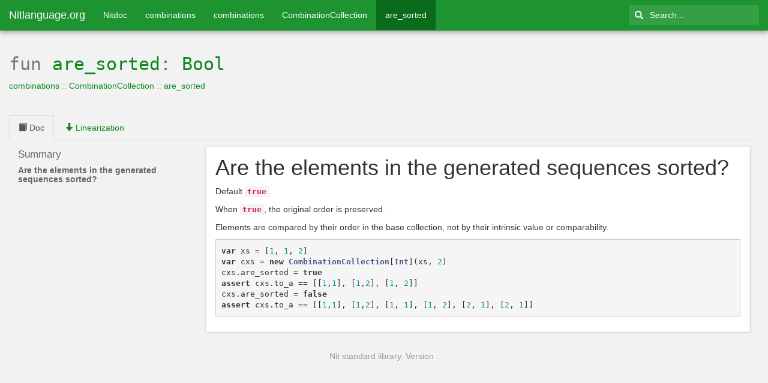

--- FILE ---
content_type: text/html; charset=utf-8
request_url: http://nitlanguage.org/doc/stdlib/property_combinations_58d_58dCombinationCollection_58d_58dare_sorted.html
body_size: 2253
content:
<!DOCTYPE html>
<head>
 <meta charset='utf-8'/>
 <link rel='stylesheet' href='.&#47;vendors/bootstrap/css/bootstrap.min.css'/>
 <link rel='stylesheet' href='.&#47;css/nitdoc.bootstrap.css'/>
 <link rel='stylesheet' href='.&#47;css/nitdoc.cards.css'/>
 <link rel='stylesheet' href='.&#47;css/nitdoc.code.css'/>
 <link rel='stylesheet' href='.&#47;css/nitdoc.css'/>
 <link rel='stylesheet' href='.&#47;css/nitdoc.quicksearch.css'/>
 <title>are_sorted</title>
</head>
<body><nav class='navbar navbar-default navbar-fixed-top'>
 <div class='container-fluid'>
  <div class='navbar-header'>
   <button type='button' class='navbar-toggle'        data-toggle='collapse' data-target='#topmenu-collapse'>
    <span class='sr-only'>Toggle menu</span>
    <span class='icon-bar'></span>
    <span class='icon-bar'></span>
    <span class='icon-bar'></span>
   </button>
<span class='navbar-brand'><a href="index.html"><a href="http://nitlanguage.org/">Nitlanguage.org</a></a></span>  </div>
  <div class='collapse navbar-collapse' id='topmenu-collapse'>
   <ul class='nav navbar-nav'>
<li><a href="index.html">Nitdoc</a></li>
<li><a href="package_combinations.html">combinations</a></li>
<li><a href="module_combinations_58d_58dcombinations.html">combinations</a></li>
<li><a href="class_combinations_58d_58dCombinationCollection.html">CombinationCollection</a></li>
<li class="active"><a href="property_combinations_58d_58dCombinationCollection_58d_58dare_sorted.html">are_sorted</a></li>
   </ul>
   <div id='search-placeholder'>
   </div>
  </div>
 </div>
</nav>
<div class='container-fluid'>
<div class='page-header'>
<h2 id='[base64]'><span class='signature'><span class='modifier'>fun</span>&nbsp;<span class='name'><a href="property_combinations_58d_58dCombinationCollection_58d_58dare_sorted.html" title="Are the elements in the generated sequences sorted?">are_sorted</a></span>: <a href="class_core_58d_58dBool.html" title="Native Booleans.">Bool</a></span></h2>
<p class='text-muted'>
<a href="package_combinations.html" title="Memory-efficient Cartesian products, combinations and permutation on collections.">combinations</a> :: <span><a href="class_combinations_58d_58dCombinationCollection.html" title="A view of some combinations over a base collections.">CombinationCollection</a></span> :: <a href="property_combinations_58d_58dCombinationCollection_58d_58dare_sorted.html" title="Are the elements in the generated sequences sorted?">are_sorted</a>
</p>
</div>

<ul class='nav nav-tabs'>
<li class='active'>
 <a data-toggle='tab' href='#doc'>
  <span class='glyphicon glyphicon-book'></span>
 Doc
 </a>
</li>

<li class=''>
 <a data-toggle='tab' href='#lin'>
  <span class='glyphicon glyphicon-arrow-down'></span>
 Linearization
 </a>
</li>

</ul>
<div class='tab-content'>
<div class='tab-pane active' id='doc'>
 <div class='col-sm-3'>
<div id='sidebar'>
<h4>Summary</h4>
<div class='summary'>
 <ul class='list-unstyled'>
<li><a href='#Are_the_elements_in_the_generated_sequences_sorted'><h1>Are the elements in the generated sequences sorted?</h1></a></li>
 </ul>
</div>

</div>

 </div>
 <div class='col-sm-9'>
<div id='combinations_58d_58dCombinationCollection_58d_58dare_sorted' class='card'>
 <div class='card-body nitdoc'>
<div class="nitdoc"><h1 class="synopsis">Are the elements in the generated sequences sorted?</h1><p>Default <code class="nitcode"><span class="nitcode"><span class="line"><span class="nc_k">true</span></span></span></code>.</p>
<p>When <code class="nitcode"><span class="nitcode"><span class="line"><span class="nc_k">true</span></span></span></code>, the original order is preserved.</p>
<p>Elements are compared by their order in the base collection,
not by their intrinsic value or comparability.</p>
<pre class="nitcode"><code><span class="nitcode"><span class="line"><span class="nc_k">var</span> <span class="nc_i">xs</span> <span>=</span> <span>[</span><span class="nc_l">1</span><span>,</span> <span class="nc_l">1</span><span>,</span> <span class="nc_l">2</span><span>]</span>
</span><span class="line"><span class="nc_k">var</span> <span class="nc_i">cxs</span> <span>=</span> <span class="nc_k">new</span> <span class="nc_t">CombinationCollection</span><span>[</span><span class="nc_t">Int</span><span>]</span><span>(</span><span class="nc_i">xs</span><span>,</span> <span class="nc_l">2</span><span>)</span>
</span><span class="line"><span class="nc_i">cxs</span><span>.</span><span class="nc_i">are_sorted</span> <span>=</span> <span class="nc_k">true</span>
</span><span class="line"><span class="nc_k">assert</span> <span class="nc_i">cxs</span><span>.</span><span class="nc_i">to_a</span> <span class="nc_o">==</span> <span>[</span><span>[</span><span class="nc_l">1</span><span>,</span><span class="nc_l">1</span><span>]</span><span>,</span> <span>[</span><span class="nc_l">1</span><span>,</span><span class="nc_l">2</span><span>]</span><span>,</span> <span>[</span><span class="nc_l">1</span><span>,</span> <span class="nc_l">2</span><span>]</span><span>]</span>
</span><span class="line"><span class="nc_i">cxs</span><span>.</span><span class="nc_i">are_sorted</span> <span>=</span> <span class="nc_k">false</span>
</span><span class="line"><span class="nc_k">assert</span> <span class="nc_i">cxs</span><span>.</span><span class="nc_i">to_a</span> <span class="nc_o">==</span> <span>[</span><span>[</span><span class="nc_l">1</span><span>,</span><span class="nc_l">1</span><span>]</span><span>,</span> <span>[</span><span class="nc_l">1</span><span>,</span><span class="nc_l">2</span><span>]</span><span>,</span> <span>[</span><span class="nc_l">1</span><span>,</span> <span class="nc_l">1</span><span>]</span><span>,</span> <span>[</span><span class="nc_l">1</span><span>,</span> <span class="nc_l">2</span><span>]</span><span>,</span> <span>[</span><span class="nc_l">2</span><span>,</span> <span class="nc_l">1</span><span>]</span><span>,</span> <span>[</span><span class="nc_l">2</span><span>,</span> <span class="nc_l">1</span><span>]</span><span>]</span></span></span></code></pre>
</div>
 </div>
</div>

 </div>
</div>

<div class='tab-pane ' id='lin'>
 <div class='col-sm-3'>
<div id='sidebar'>
<h4>Summary</h4>
<div class='summary'>
 <ul class='list-unstyled'>
<li><a href='#Property_32ddefinitions'><h2>Property definitions</h2></a></li>
<li><a href='#def_code_combinations_36dCombinationCollection_36dare_sorted'><h3>combinations$CombinationCollection$are_sorted</h3></a></li>
 </ul>
</div>

</div>

 </div>
 <div class='col-sm-9'>
<h2 id='Property_32ddefinitions'>Property definitions</h2>

<div id='lin_combinations_58d_58dCombinationCollection_58d_58dare_sorted'>
		<div class='card active' id='def_code_combinations_36dCombinationCollection_36dare_sorted'>
			<div class='card-body'>
				<h5>
					<span class="fun fun public glyphicon glyphicon-plus" aria-hidden="true"></span>
					<a href="package_combinations.html" title="Memory-efficient Cartesian products, combinations and permutation on collections.">combinations</a> $ <a href="class_combinations_58d_58dCombinationCollection.html" title="A view of some combinations over a base collections.">CombinationCollection</a> :: <a href="property_combinations_58d_58dCombinationCollection_58d_58dare_sorted.html" title="Are the elements in the generated sequences sorted?">are_sorted</a>
					<div class='btn-bar'>
						<button class='btn btn-link' data-toggle='collapse'
						  data-target='#combinations_36dCombinationCollection_36dare_sorted'>
							<span class='glyphicon glyphicon-console' title='Show code' />
						</button>
					</div>
</h5>
				<div id='combinations_36dCombinationCollection_36dare_sorted' class='collapse in'>
					<pre>
<span class="nitcode"><span class="nc_pdef foldable" id="combinations$CombinationCollection$_are_sorted"><a id="combinations$CombinationCollection$are_sorted"></a><a id="combinations$CombinationCollection$are_sorted="></a><span class="nc_d foldable"><span class="line" id="L251">	<span># Are the elements in the generated sequences sorted?
</span></span><span class="line" id="L252">	<span># Default `true`.
</span></span><span class="line" id="L253">	<span>#
</span></span><span class="line" id="L254">	<span># When `true`, the original order is preserved.
</span></span><span class="line" id="L255">	<span>#
</span></span><span class="line" id="L256">	<span># Elements are compared by their order in the base collection,
</span></span><span class="line" id="L257">	<span># not by their intrinsic value or comparability.
</span></span><span class="line" id="L258">	<span>#
</span></span><span class="line" id="L259">	<span># ~~~~
</span></span><span class="line" id="L260">	<span># var xs = [1, 1, 2]
</span></span><span class="line" id="L261">	<span># var cxs = new CombinationCollection[Int](xs, 2)
</span></span><span class="line" id="L262">	<span># cxs.are_sorted = true
</span></span><span class="line" id="L263">	<span># assert cxs.to_a == [[1,1], [1,2], [1, 2]]
</span></span><span class="line" id="L264">	<span># cxs.are_sorted = false
</span></span><span class="line" id="L265">	<span># assert cxs.to_a == [[1,1], [1,2], [1, 1], [1, 2], [2, 1], [2, 1]]
</span></span><span class="line" id="L266">	<span># ~~~~
</span></span></span><span class="line" id="L267">	<span class="nc_k">var</span> <a class="titled" href="property_combinations_58d_58dCombinationCollection_58d_58dare_sorted.html" title="combinations$CombinationCollection$are_sorted"><span class="nc_i nc_def">are_sorted</span></a> <span>=</span> <a class="titled" href="class_core_58d_58dBool.html" title="Bool"><span class="nc_k">true</span></a> <span class="nc_k">is</span> <span class="nc_i">writable</span></span></span></span>
</pre>
					<span class='text-muted'>lib/combinations/combinations.nit:251,2--267,34</span>
				</div>
			</div>
		</div>

</div>

 </div>
</div>

</div>
</div>
<div class='footer'>
Nit standard library. Version .</div>
<script src='quicksearch-list.js'></script>
<script src='.&#47;vendors/jquery/jquery-1.11.1.min.js'></script>
<script src='.&#47;vendors/jquery/jquery-ui-1.10.4.custom.min.js'></script>
<script src='.&#47;vendors/bootstrap/js/bootstrap.min.js'></script>
<script src='.&#47;js/nitdoc.utils.js'></script>
<script src='.&#47;js/nitdoc.quicksearch.js'></script>
</body>
</html>


--- FILE ---
content_type: text/css; charset=utf-8
request_url: http://nitlanguage.org/doc/stdlib/css/nitdoc.code.css
body_size: 926
content:
/*
 * Licensed under the Apache License, Version 2.0 (the "License");
 * you may not use this file except in compliance with the License.
 * You may obtain a copy of the License at
 *
 *     http://www.apache.org/licenses/LICENSE-2.0
 *
 * Unless required by applicable law or agreed to in writing, software
 * distributed under the License is distributed on an "AS IS" BASIS,
 * WITHOUT WARRANTIES OR CONDITIONS OF ANY KIND, either express or implied.
 * See the License for the specific language governing permissions and
 * limitations under the License.
 */

/* Code Highlighting */

.nitcode a { color: inherit; text-decoration: inherit; } /* hide links */
.nitcode a:hover { text-decoration: underline; } /* underline links */

/* lexical raw tokens. independent of usage or semantic: */
.nitcode .nc_c { color: gray; font-style: italic; } /* comment */
.nitcode .nc_d { color: #3D8127; font-style: italic; } /* documentation comments */
.nitcode .nc_k { font-weight: bold; } /* keyword */
.nitcode .nc_o {} /* operator */
.nitcode .nc_i {} /* standard identifier */
.nitcode .nc_t { color: #445588; font-weight: bold; } /* type/class identifier */
.nitcode .nc_a { color: #445588; font-style: italic; } /* old style attribute identifier */
.nitcode .nc_l { color: #009999; } /* char and number literal */
.nitcode .nc_s { color: #8F1546; } /* string literal */

/* syntactic token usage. added because of their position in the AST */
.nitcode .nc_ast { color: blue; } /* assert label */
.nitcode .nc_la { color: blue; } /* break/continue label */
.nitcode .nc_m { color: #445588; } /* module name */

/* syntactic groups */
.nitcode .nc_def { font-weight: bold; color: blue; } /* name used in a definition */
.nitcode .nc_def.nc_a { color: blue; } /* name used in a attribute definition */
.nitcode .nc_def.nc_t { color: blue; } /* name used in a class or vt definition */
.nitcode .nc_ss { color: #9E6BEB; } /* superstrings */
.nitcode .nc_cdef {} /* A whole class definition */
.nitcode .nc_pdef {} /* A whole property definition */

/* semantic token usage */
.nitcode .nc_v { font-style: italic; } /* local variable or parameter */
.nitcode .nc_vt { font-style: italic; } /* virtual type or formal type */
.nitcode .nc_error { border: 1px red solid;} /* not used */


--- FILE ---
content_type: text/css; charset=utf-8
request_url: http://nitlanguage.org/doc/stdlib/css/nitdoc.css
body_size: 1048
content:
/*
 * Licensed under the Apache License, Version 2.0 (the "License");
 * you may not use this file except in compliance with the License.
 * You may obtain a copy of the License at
 *
 *     http://www.apache.org/licenses/LICENSE-2.0
 *
 * Unless required by applicable law or agreed to in writing, software
 * distributed under the License is distributed on an "AS IS" BASIS,
 * WITHOUT WARRANTIES OR CONDITIONS OF ANY KIND, either express or implied.
 * See the License for the specific language governing permissions and
 * limitations under the License.
 */

/* Top menu */

.navbar-fixed-top {
	background-color: #1E9431;
	box-shadow: 0 0 4px rgba(0,0,0,.14),0 4px 8px rgba(0,0,0,.28);
}

.navbar-brand > a {
	color: #fff;
}

.container > .navbar-header, .container-fluid > .navbar-header, .container > .navbar-collapse, .container-fluid > .navbar-collapse {
    margin-right: auto;
    margin-left: auto;
}

.navbar-default .navbar-collapse, .navbar-default .navbar-form {
	border-color: transparent;
}

.navbar-toggle {
	float: left;
}

/* Body */

body {
	background: #f2f2f2;
	margin-top: 70px;
	margin-bottom: 70px;
}

h1, h2, h3, h4, h5, h6 {
	color: #666;
}

.page-header {
    margin-top: 0;
    border: none;
}

#sidebar { margin-top: 15px; }

pre {
	white-space: pre-wrap;
}

.footer {
	color: #999;
	text-align: center;
	padding: 10px;
	margin: 20px 0;
}

/* ui */

.btn-bar { margin-top: -5px; float: right }
.btn-bar .btn { padding: 5px 10px; }

/* Doc */

.nitdoc > *:first-child {
	margin-top: 0;
}

.signature {
	color: #777;
	font-family: monospace;
}

.signature .name {
	font-weight: bold;
}

.page-header .signature .name, .signature .signature .name {
	font-weight: normal;
}

/* Summary */

.summary h1 { font-size: 14px; margin: 10px 0 5px 0;   font-weight: bold; }
.summary h2 { font-size: 13px; margin:  9px 0 5px 5px; font-weight: bold; }
.summary h3 { font-size: 12px; margin:  8px 0 5px 10px; }
.summary h4 { font-size: 11px; margin:  7px 0 5px 15px; }
.summary h5 { font-size: 10px; margin:  6px 0 5px 20px; }
.summary h6 { font-size:  9px; margin:  5px 0 5px 25px; }

.summary a, .summary a:hover { color: #666; }

/*
 * Nit
 */

.nitdoc h1, .nitdoc h2, .nitdoc h3, .nitdoc h4, .nitdoc h5, .nitdoc h6 {
	color: #333;
}

.nitdoc .synopsis {
	margin-top: 0;
}

.public {
	color: #5cb85c;
}

.protected {
	color: #f0ad4e;
}

.private {
	color: #a94442;
}


--- FILE ---
content_type: text/css; charset=utf-8
request_url: http://nitlanguage.org/doc/stdlib/css/nitdoc.quicksearch.css
body_size: 983
content:
/*
 * Licensed under the Apache License, Version 2.0 (the "License");
 * you may not use this file except in compliance with the License.
 * You may obtain a copy of the License at
 *
 *     http://www.apache.org/licenses/LICENSE-2.0
 *
 * Unless required by applicable law or agreed to in writing, software
 * distributed under the License is distributed on an "AS IS" BASIS,
 * WITHOUT WARRANTIES OR CONDITIONS OF ANY KIND, either express or implied.
 * See the License for the specific language governing permissions and
 * limitations under the License.
 */

/* Nitdoc Quick Search JS module */

.has-icon {
    position: relative;
}

.has-icon .form-control {
	padding-left: 35px;
}

.form-control-icon {
    position: absolute;
    top: 0;
    left: 0;
    z-index: 2;
    display: block;
    width: 34px;
    height: 34px;
    line-height: 34px;
    text-align: center;
    pointer-events: none;
}

.navbar-fixed-top .form-control:hover, .navbar-fixed-top .form-control:focus {
	background: rgba(255, 255, 255, 0.2);
}

.navbar-fixed-top .form-control {
	background: rgba(255, 255, 255, 0.1);
    border: none;
    color: #fff;
    box-shadow: none;
}

.navbar-fixed-top .form-control-icon {
	color: #fff;
}

.navbar-fixed-top .form-group {
	margin-top: 8px;
	margin-bottom: 0px;
}

.navbar-fixed-top *::-webkit-input-placeholder { color: #fff; }
.navbar-fixed-top *:-moz-placeholder { color: #fff; }
.navbar-fixed-top *::-moz-placeholder { color: #fff; }
.navbar-fixed-top *:-ms-input-placeholder { color: #fff; }

.search-input {
	width: 100%;
}

#nitdoc-qs-popup {
	background-color: #FFFFFF;
	border: 1px solid #E0E0E0;
	z-index: 1000;
	-webkit-box-shadow: 0 1px 5px rgba(0, 0, 0, 0.2);
	-moz-box-shadow: 0 1px 5px rgba(0, 0, 0, 0.2);
	box-shadow: 0 1px 5px rgba(0, 0, 0, 0.2);
}

.qs-card {
	cursor: pointer;
	padding: 5px;
	border-bottom: 1px solid #F0F0F0;
	overflow: hidden;
}

.qs-card h1 {
	color: #0D8921;
	font-size: 1.2em;
	margin-top: 5px;
	margin-bottom: 0;
}

.qs-info {
	color: #6C6C6C;
	font-size: smaller;
}

.qs-noresult {
	color: #6C6C6C;
	font-size: small;
}

.qs-overflow {
	text-align: center;
	font-size:	x-small;
	color: #6C6C6C;
	-webkit-touch-callout: none;
	-webkit-user-select: none;
	-khtml-user-select: none;
	-moz-user-select: none;
	-ms-user-select: none;
	user-select: none;
}

.qs-overflow-active {
	color: #0D8921;
	cursor: pointer;
}

.qs-overflow-active:hover {
	background-color: #E0E0E0;
}

.qs-active {
	background: #EEE;
}
